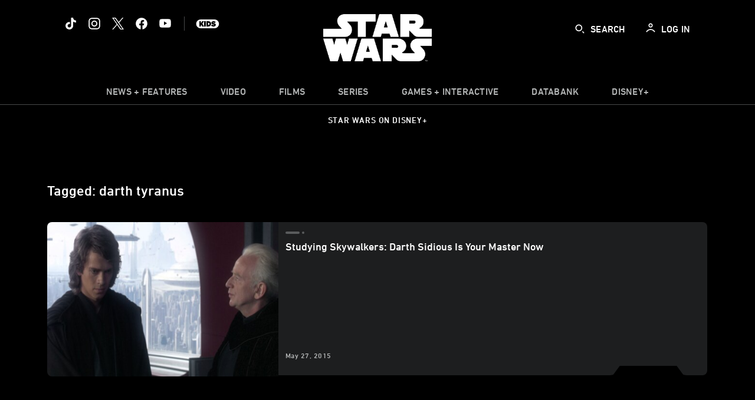

--- FILE ---
content_type: text/html; charset=utf-8
request_url: https://www.google.com/recaptcha/enterprise/anchor?ar=1&k=6LfMC_gZAAAAAB2JwS9R4Gn9dKTgVqkVd82lzgze&co=aHR0cHM6Ly9jZG4ucmVnaXN0ZXJkaXNuZXkuZ28uY29tOjQ0Mw..&hl=en&v=PoyoqOPhxBO7pBk68S4YbpHZ&size=invisible&anchor-ms=20000&execute-ms=30000&cb=iedbo8pzsqm6
body_size: 48655
content:
<!DOCTYPE HTML><html dir="ltr" lang="en"><head><meta http-equiv="Content-Type" content="text/html; charset=UTF-8">
<meta http-equiv="X-UA-Compatible" content="IE=edge">
<title>reCAPTCHA</title>
<style type="text/css">
/* cyrillic-ext */
@font-face {
  font-family: 'Roboto';
  font-style: normal;
  font-weight: 400;
  font-stretch: 100%;
  src: url(//fonts.gstatic.com/s/roboto/v48/KFO7CnqEu92Fr1ME7kSn66aGLdTylUAMa3GUBHMdazTgWw.woff2) format('woff2');
  unicode-range: U+0460-052F, U+1C80-1C8A, U+20B4, U+2DE0-2DFF, U+A640-A69F, U+FE2E-FE2F;
}
/* cyrillic */
@font-face {
  font-family: 'Roboto';
  font-style: normal;
  font-weight: 400;
  font-stretch: 100%;
  src: url(//fonts.gstatic.com/s/roboto/v48/KFO7CnqEu92Fr1ME7kSn66aGLdTylUAMa3iUBHMdazTgWw.woff2) format('woff2');
  unicode-range: U+0301, U+0400-045F, U+0490-0491, U+04B0-04B1, U+2116;
}
/* greek-ext */
@font-face {
  font-family: 'Roboto';
  font-style: normal;
  font-weight: 400;
  font-stretch: 100%;
  src: url(//fonts.gstatic.com/s/roboto/v48/KFO7CnqEu92Fr1ME7kSn66aGLdTylUAMa3CUBHMdazTgWw.woff2) format('woff2');
  unicode-range: U+1F00-1FFF;
}
/* greek */
@font-face {
  font-family: 'Roboto';
  font-style: normal;
  font-weight: 400;
  font-stretch: 100%;
  src: url(//fonts.gstatic.com/s/roboto/v48/KFO7CnqEu92Fr1ME7kSn66aGLdTylUAMa3-UBHMdazTgWw.woff2) format('woff2');
  unicode-range: U+0370-0377, U+037A-037F, U+0384-038A, U+038C, U+038E-03A1, U+03A3-03FF;
}
/* math */
@font-face {
  font-family: 'Roboto';
  font-style: normal;
  font-weight: 400;
  font-stretch: 100%;
  src: url(//fonts.gstatic.com/s/roboto/v48/KFO7CnqEu92Fr1ME7kSn66aGLdTylUAMawCUBHMdazTgWw.woff2) format('woff2');
  unicode-range: U+0302-0303, U+0305, U+0307-0308, U+0310, U+0312, U+0315, U+031A, U+0326-0327, U+032C, U+032F-0330, U+0332-0333, U+0338, U+033A, U+0346, U+034D, U+0391-03A1, U+03A3-03A9, U+03B1-03C9, U+03D1, U+03D5-03D6, U+03F0-03F1, U+03F4-03F5, U+2016-2017, U+2034-2038, U+203C, U+2040, U+2043, U+2047, U+2050, U+2057, U+205F, U+2070-2071, U+2074-208E, U+2090-209C, U+20D0-20DC, U+20E1, U+20E5-20EF, U+2100-2112, U+2114-2115, U+2117-2121, U+2123-214F, U+2190, U+2192, U+2194-21AE, U+21B0-21E5, U+21F1-21F2, U+21F4-2211, U+2213-2214, U+2216-22FF, U+2308-230B, U+2310, U+2319, U+231C-2321, U+2336-237A, U+237C, U+2395, U+239B-23B7, U+23D0, U+23DC-23E1, U+2474-2475, U+25AF, U+25B3, U+25B7, U+25BD, U+25C1, U+25CA, U+25CC, U+25FB, U+266D-266F, U+27C0-27FF, U+2900-2AFF, U+2B0E-2B11, U+2B30-2B4C, U+2BFE, U+3030, U+FF5B, U+FF5D, U+1D400-1D7FF, U+1EE00-1EEFF;
}
/* symbols */
@font-face {
  font-family: 'Roboto';
  font-style: normal;
  font-weight: 400;
  font-stretch: 100%;
  src: url(//fonts.gstatic.com/s/roboto/v48/KFO7CnqEu92Fr1ME7kSn66aGLdTylUAMaxKUBHMdazTgWw.woff2) format('woff2');
  unicode-range: U+0001-000C, U+000E-001F, U+007F-009F, U+20DD-20E0, U+20E2-20E4, U+2150-218F, U+2190, U+2192, U+2194-2199, U+21AF, U+21E6-21F0, U+21F3, U+2218-2219, U+2299, U+22C4-22C6, U+2300-243F, U+2440-244A, U+2460-24FF, U+25A0-27BF, U+2800-28FF, U+2921-2922, U+2981, U+29BF, U+29EB, U+2B00-2BFF, U+4DC0-4DFF, U+FFF9-FFFB, U+10140-1018E, U+10190-1019C, U+101A0, U+101D0-101FD, U+102E0-102FB, U+10E60-10E7E, U+1D2C0-1D2D3, U+1D2E0-1D37F, U+1F000-1F0FF, U+1F100-1F1AD, U+1F1E6-1F1FF, U+1F30D-1F30F, U+1F315, U+1F31C, U+1F31E, U+1F320-1F32C, U+1F336, U+1F378, U+1F37D, U+1F382, U+1F393-1F39F, U+1F3A7-1F3A8, U+1F3AC-1F3AF, U+1F3C2, U+1F3C4-1F3C6, U+1F3CA-1F3CE, U+1F3D4-1F3E0, U+1F3ED, U+1F3F1-1F3F3, U+1F3F5-1F3F7, U+1F408, U+1F415, U+1F41F, U+1F426, U+1F43F, U+1F441-1F442, U+1F444, U+1F446-1F449, U+1F44C-1F44E, U+1F453, U+1F46A, U+1F47D, U+1F4A3, U+1F4B0, U+1F4B3, U+1F4B9, U+1F4BB, U+1F4BF, U+1F4C8-1F4CB, U+1F4D6, U+1F4DA, U+1F4DF, U+1F4E3-1F4E6, U+1F4EA-1F4ED, U+1F4F7, U+1F4F9-1F4FB, U+1F4FD-1F4FE, U+1F503, U+1F507-1F50B, U+1F50D, U+1F512-1F513, U+1F53E-1F54A, U+1F54F-1F5FA, U+1F610, U+1F650-1F67F, U+1F687, U+1F68D, U+1F691, U+1F694, U+1F698, U+1F6AD, U+1F6B2, U+1F6B9-1F6BA, U+1F6BC, U+1F6C6-1F6CF, U+1F6D3-1F6D7, U+1F6E0-1F6EA, U+1F6F0-1F6F3, U+1F6F7-1F6FC, U+1F700-1F7FF, U+1F800-1F80B, U+1F810-1F847, U+1F850-1F859, U+1F860-1F887, U+1F890-1F8AD, U+1F8B0-1F8BB, U+1F8C0-1F8C1, U+1F900-1F90B, U+1F93B, U+1F946, U+1F984, U+1F996, U+1F9E9, U+1FA00-1FA6F, U+1FA70-1FA7C, U+1FA80-1FA89, U+1FA8F-1FAC6, U+1FACE-1FADC, U+1FADF-1FAE9, U+1FAF0-1FAF8, U+1FB00-1FBFF;
}
/* vietnamese */
@font-face {
  font-family: 'Roboto';
  font-style: normal;
  font-weight: 400;
  font-stretch: 100%;
  src: url(//fonts.gstatic.com/s/roboto/v48/KFO7CnqEu92Fr1ME7kSn66aGLdTylUAMa3OUBHMdazTgWw.woff2) format('woff2');
  unicode-range: U+0102-0103, U+0110-0111, U+0128-0129, U+0168-0169, U+01A0-01A1, U+01AF-01B0, U+0300-0301, U+0303-0304, U+0308-0309, U+0323, U+0329, U+1EA0-1EF9, U+20AB;
}
/* latin-ext */
@font-face {
  font-family: 'Roboto';
  font-style: normal;
  font-weight: 400;
  font-stretch: 100%;
  src: url(//fonts.gstatic.com/s/roboto/v48/KFO7CnqEu92Fr1ME7kSn66aGLdTylUAMa3KUBHMdazTgWw.woff2) format('woff2');
  unicode-range: U+0100-02BA, U+02BD-02C5, U+02C7-02CC, U+02CE-02D7, U+02DD-02FF, U+0304, U+0308, U+0329, U+1D00-1DBF, U+1E00-1E9F, U+1EF2-1EFF, U+2020, U+20A0-20AB, U+20AD-20C0, U+2113, U+2C60-2C7F, U+A720-A7FF;
}
/* latin */
@font-face {
  font-family: 'Roboto';
  font-style: normal;
  font-weight: 400;
  font-stretch: 100%;
  src: url(//fonts.gstatic.com/s/roboto/v48/KFO7CnqEu92Fr1ME7kSn66aGLdTylUAMa3yUBHMdazQ.woff2) format('woff2');
  unicode-range: U+0000-00FF, U+0131, U+0152-0153, U+02BB-02BC, U+02C6, U+02DA, U+02DC, U+0304, U+0308, U+0329, U+2000-206F, U+20AC, U+2122, U+2191, U+2193, U+2212, U+2215, U+FEFF, U+FFFD;
}
/* cyrillic-ext */
@font-face {
  font-family: 'Roboto';
  font-style: normal;
  font-weight: 500;
  font-stretch: 100%;
  src: url(//fonts.gstatic.com/s/roboto/v48/KFO7CnqEu92Fr1ME7kSn66aGLdTylUAMa3GUBHMdazTgWw.woff2) format('woff2');
  unicode-range: U+0460-052F, U+1C80-1C8A, U+20B4, U+2DE0-2DFF, U+A640-A69F, U+FE2E-FE2F;
}
/* cyrillic */
@font-face {
  font-family: 'Roboto';
  font-style: normal;
  font-weight: 500;
  font-stretch: 100%;
  src: url(//fonts.gstatic.com/s/roboto/v48/KFO7CnqEu92Fr1ME7kSn66aGLdTylUAMa3iUBHMdazTgWw.woff2) format('woff2');
  unicode-range: U+0301, U+0400-045F, U+0490-0491, U+04B0-04B1, U+2116;
}
/* greek-ext */
@font-face {
  font-family: 'Roboto';
  font-style: normal;
  font-weight: 500;
  font-stretch: 100%;
  src: url(//fonts.gstatic.com/s/roboto/v48/KFO7CnqEu92Fr1ME7kSn66aGLdTylUAMa3CUBHMdazTgWw.woff2) format('woff2');
  unicode-range: U+1F00-1FFF;
}
/* greek */
@font-face {
  font-family: 'Roboto';
  font-style: normal;
  font-weight: 500;
  font-stretch: 100%;
  src: url(//fonts.gstatic.com/s/roboto/v48/KFO7CnqEu92Fr1ME7kSn66aGLdTylUAMa3-UBHMdazTgWw.woff2) format('woff2');
  unicode-range: U+0370-0377, U+037A-037F, U+0384-038A, U+038C, U+038E-03A1, U+03A3-03FF;
}
/* math */
@font-face {
  font-family: 'Roboto';
  font-style: normal;
  font-weight: 500;
  font-stretch: 100%;
  src: url(//fonts.gstatic.com/s/roboto/v48/KFO7CnqEu92Fr1ME7kSn66aGLdTylUAMawCUBHMdazTgWw.woff2) format('woff2');
  unicode-range: U+0302-0303, U+0305, U+0307-0308, U+0310, U+0312, U+0315, U+031A, U+0326-0327, U+032C, U+032F-0330, U+0332-0333, U+0338, U+033A, U+0346, U+034D, U+0391-03A1, U+03A3-03A9, U+03B1-03C9, U+03D1, U+03D5-03D6, U+03F0-03F1, U+03F4-03F5, U+2016-2017, U+2034-2038, U+203C, U+2040, U+2043, U+2047, U+2050, U+2057, U+205F, U+2070-2071, U+2074-208E, U+2090-209C, U+20D0-20DC, U+20E1, U+20E5-20EF, U+2100-2112, U+2114-2115, U+2117-2121, U+2123-214F, U+2190, U+2192, U+2194-21AE, U+21B0-21E5, U+21F1-21F2, U+21F4-2211, U+2213-2214, U+2216-22FF, U+2308-230B, U+2310, U+2319, U+231C-2321, U+2336-237A, U+237C, U+2395, U+239B-23B7, U+23D0, U+23DC-23E1, U+2474-2475, U+25AF, U+25B3, U+25B7, U+25BD, U+25C1, U+25CA, U+25CC, U+25FB, U+266D-266F, U+27C0-27FF, U+2900-2AFF, U+2B0E-2B11, U+2B30-2B4C, U+2BFE, U+3030, U+FF5B, U+FF5D, U+1D400-1D7FF, U+1EE00-1EEFF;
}
/* symbols */
@font-face {
  font-family: 'Roboto';
  font-style: normal;
  font-weight: 500;
  font-stretch: 100%;
  src: url(//fonts.gstatic.com/s/roboto/v48/KFO7CnqEu92Fr1ME7kSn66aGLdTylUAMaxKUBHMdazTgWw.woff2) format('woff2');
  unicode-range: U+0001-000C, U+000E-001F, U+007F-009F, U+20DD-20E0, U+20E2-20E4, U+2150-218F, U+2190, U+2192, U+2194-2199, U+21AF, U+21E6-21F0, U+21F3, U+2218-2219, U+2299, U+22C4-22C6, U+2300-243F, U+2440-244A, U+2460-24FF, U+25A0-27BF, U+2800-28FF, U+2921-2922, U+2981, U+29BF, U+29EB, U+2B00-2BFF, U+4DC0-4DFF, U+FFF9-FFFB, U+10140-1018E, U+10190-1019C, U+101A0, U+101D0-101FD, U+102E0-102FB, U+10E60-10E7E, U+1D2C0-1D2D3, U+1D2E0-1D37F, U+1F000-1F0FF, U+1F100-1F1AD, U+1F1E6-1F1FF, U+1F30D-1F30F, U+1F315, U+1F31C, U+1F31E, U+1F320-1F32C, U+1F336, U+1F378, U+1F37D, U+1F382, U+1F393-1F39F, U+1F3A7-1F3A8, U+1F3AC-1F3AF, U+1F3C2, U+1F3C4-1F3C6, U+1F3CA-1F3CE, U+1F3D4-1F3E0, U+1F3ED, U+1F3F1-1F3F3, U+1F3F5-1F3F7, U+1F408, U+1F415, U+1F41F, U+1F426, U+1F43F, U+1F441-1F442, U+1F444, U+1F446-1F449, U+1F44C-1F44E, U+1F453, U+1F46A, U+1F47D, U+1F4A3, U+1F4B0, U+1F4B3, U+1F4B9, U+1F4BB, U+1F4BF, U+1F4C8-1F4CB, U+1F4D6, U+1F4DA, U+1F4DF, U+1F4E3-1F4E6, U+1F4EA-1F4ED, U+1F4F7, U+1F4F9-1F4FB, U+1F4FD-1F4FE, U+1F503, U+1F507-1F50B, U+1F50D, U+1F512-1F513, U+1F53E-1F54A, U+1F54F-1F5FA, U+1F610, U+1F650-1F67F, U+1F687, U+1F68D, U+1F691, U+1F694, U+1F698, U+1F6AD, U+1F6B2, U+1F6B9-1F6BA, U+1F6BC, U+1F6C6-1F6CF, U+1F6D3-1F6D7, U+1F6E0-1F6EA, U+1F6F0-1F6F3, U+1F6F7-1F6FC, U+1F700-1F7FF, U+1F800-1F80B, U+1F810-1F847, U+1F850-1F859, U+1F860-1F887, U+1F890-1F8AD, U+1F8B0-1F8BB, U+1F8C0-1F8C1, U+1F900-1F90B, U+1F93B, U+1F946, U+1F984, U+1F996, U+1F9E9, U+1FA00-1FA6F, U+1FA70-1FA7C, U+1FA80-1FA89, U+1FA8F-1FAC6, U+1FACE-1FADC, U+1FADF-1FAE9, U+1FAF0-1FAF8, U+1FB00-1FBFF;
}
/* vietnamese */
@font-face {
  font-family: 'Roboto';
  font-style: normal;
  font-weight: 500;
  font-stretch: 100%;
  src: url(//fonts.gstatic.com/s/roboto/v48/KFO7CnqEu92Fr1ME7kSn66aGLdTylUAMa3OUBHMdazTgWw.woff2) format('woff2');
  unicode-range: U+0102-0103, U+0110-0111, U+0128-0129, U+0168-0169, U+01A0-01A1, U+01AF-01B0, U+0300-0301, U+0303-0304, U+0308-0309, U+0323, U+0329, U+1EA0-1EF9, U+20AB;
}
/* latin-ext */
@font-face {
  font-family: 'Roboto';
  font-style: normal;
  font-weight: 500;
  font-stretch: 100%;
  src: url(//fonts.gstatic.com/s/roboto/v48/KFO7CnqEu92Fr1ME7kSn66aGLdTylUAMa3KUBHMdazTgWw.woff2) format('woff2');
  unicode-range: U+0100-02BA, U+02BD-02C5, U+02C7-02CC, U+02CE-02D7, U+02DD-02FF, U+0304, U+0308, U+0329, U+1D00-1DBF, U+1E00-1E9F, U+1EF2-1EFF, U+2020, U+20A0-20AB, U+20AD-20C0, U+2113, U+2C60-2C7F, U+A720-A7FF;
}
/* latin */
@font-face {
  font-family: 'Roboto';
  font-style: normal;
  font-weight: 500;
  font-stretch: 100%;
  src: url(//fonts.gstatic.com/s/roboto/v48/KFO7CnqEu92Fr1ME7kSn66aGLdTylUAMa3yUBHMdazQ.woff2) format('woff2');
  unicode-range: U+0000-00FF, U+0131, U+0152-0153, U+02BB-02BC, U+02C6, U+02DA, U+02DC, U+0304, U+0308, U+0329, U+2000-206F, U+20AC, U+2122, U+2191, U+2193, U+2212, U+2215, U+FEFF, U+FFFD;
}
/* cyrillic-ext */
@font-face {
  font-family: 'Roboto';
  font-style: normal;
  font-weight: 900;
  font-stretch: 100%;
  src: url(//fonts.gstatic.com/s/roboto/v48/KFO7CnqEu92Fr1ME7kSn66aGLdTylUAMa3GUBHMdazTgWw.woff2) format('woff2');
  unicode-range: U+0460-052F, U+1C80-1C8A, U+20B4, U+2DE0-2DFF, U+A640-A69F, U+FE2E-FE2F;
}
/* cyrillic */
@font-face {
  font-family: 'Roboto';
  font-style: normal;
  font-weight: 900;
  font-stretch: 100%;
  src: url(//fonts.gstatic.com/s/roboto/v48/KFO7CnqEu92Fr1ME7kSn66aGLdTylUAMa3iUBHMdazTgWw.woff2) format('woff2');
  unicode-range: U+0301, U+0400-045F, U+0490-0491, U+04B0-04B1, U+2116;
}
/* greek-ext */
@font-face {
  font-family: 'Roboto';
  font-style: normal;
  font-weight: 900;
  font-stretch: 100%;
  src: url(//fonts.gstatic.com/s/roboto/v48/KFO7CnqEu92Fr1ME7kSn66aGLdTylUAMa3CUBHMdazTgWw.woff2) format('woff2');
  unicode-range: U+1F00-1FFF;
}
/* greek */
@font-face {
  font-family: 'Roboto';
  font-style: normal;
  font-weight: 900;
  font-stretch: 100%;
  src: url(//fonts.gstatic.com/s/roboto/v48/KFO7CnqEu92Fr1ME7kSn66aGLdTylUAMa3-UBHMdazTgWw.woff2) format('woff2');
  unicode-range: U+0370-0377, U+037A-037F, U+0384-038A, U+038C, U+038E-03A1, U+03A3-03FF;
}
/* math */
@font-face {
  font-family: 'Roboto';
  font-style: normal;
  font-weight: 900;
  font-stretch: 100%;
  src: url(//fonts.gstatic.com/s/roboto/v48/KFO7CnqEu92Fr1ME7kSn66aGLdTylUAMawCUBHMdazTgWw.woff2) format('woff2');
  unicode-range: U+0302-0303, U+0305, U+0307-0308, U+0310, U+0312, U+0315, U+031A, U+0326-0327, U+032C, U+032F-0330, U+0332-0333, U+0338, U+033A, U+0346, U+034D, U+0391-03A1, U+03A3-03A9, U+03B1-03C9, U+03D1, U+03D5-03D6, U+03F0-03F1, U+03F4-03F5, U+2016-2017, U+2034-2038, U+203C, U+2040, U+2043, U+2047, U+2050, U+2057, U+205F, U+2070-2071, U+2074-208E, U+2090-209C, U+20D0-20DC, U+20E1, U+20E5-20EF, U+2100-2112, U+2114-2115, U+2117-2121, U+2123-214F, U+2190, U+2192, U+2194-21AE, U+21B0-21E5, U+21F1-21F2, U+21F4-2211, U+2213-2214, U+2216-22FF, U+2308-230B, U+2310, U+2319, U+231C-2321, U+2336-237A, U+237C, U+2395, U+239B-23B7, U+23D0, U+23DC-23E1, U+2474-2475, U+25AF, U+25B3, U+25B7, U+25BD, U+25C1, U+25CA, U+25CC, U+25FB, U+266D-266F, U+27C0-27FF, U+2900-2AFF, U+2B0E-2B11, U+2B30-2B4C, U+2BFE, U+3030, U+FF5B, U+FF5D, U+1D400-1D7FF, U+1EE00-1EEFF;
}
/* symbols */
@font-face {
  font-family: 'Roboto';
  font-style: normal;
  font-weight: 900;
  font-stretch: 100%;
  src: url(//fonts.gstatic.com/s/roboto/v48/KFO7CnqEu92Fr1ME7kSn66aGLdTylUAMaxKUBHMdazTgWw.woff2) format('woff2');
  unicode-range: U+0001-000C, U+000E-001F, U+007F-009F, U+20DD-20E0, U+20E2-20E4, U+2150-218F, U+2190, U+2192, U+2194-2199, U+21AF, U+21E6-21F0, U+21F3, U+2218-2219, U+2299, U+22C4-22C6, U+2300-243F, U+2440-244A, U+2460-24FF, U+25A0-27BF, U+2800-28FF, U+2921-2922, U+2981, U+29BF, U+29EB, U+2B00-2BFF, U+4DC0-4DFF, U+FFF9-FFFB, U+10140-1018E, U+10190-1019C, U+101A0, U+101D0-101FD, U+102E0-102FB, U+10E60-10E7E, U+1D2C0-1D2D3, U+1D2E0-1D37F, U+1F000-1F0FF, U+1F100-1F1AD, U+1F1E6-1F1FF, U+1F30D-1F30F, U+1F315, U+1F31C, U+1F31E, U+1F320-1F32C, U+1F336, U+1F378, U+1F37D, U+1F382, U+1F393-1F39F, U+1F3A7-1F3A8, U+1F3AC-1F3AF, U+1F3C2, U+1F3C4-1F3C6, U+1F3CA-1F3CE, U+1F3D4-1F3E0, U+1F3ED, U+1F3F1-1F3F3, U+1F3F5-1F3F7, U+1F408, U+1F415, U+1F41F, U+1F426, U+1F43F, U+1F441-1F442, U+1F444, U+1F446-1F449, U+1F44C-1F44E, U+1F453, U+1F46A, U+1F47D, U+1F4A3, U+1F4B0, U+1F4B3, U+1F4B9, U+1F4BB, U+1F4BF, U+1F4C8-1F4CB, U+1F4D6, U+1F4DA, U+1F4DF, U+1F4E3-1F4E6, U+1F4EA-1F4ED, U+1F4F7, U+1F4F9-1F4FB, U+1F4FD-1F4FE, U+1F503, U+1F507-1F50B, U+1F50D, U+1F512-1F513, U+1F53E-1F54A, U+1F54F-1F5FA, U+1F610, U+1F650-1F67F, U+1F687, U+1F68D, U+1F691, U+1F694, U+1F698, U+1F6AD, U+1F6B2, U+1F6B9-1F6BA, U+1F6BC, U+1F6C6-1F6CF, U+1F6D3-1F6D7, U+1F6E0-1F6EA, U+1F6F0-1F6F3, U+1F6F7-1F6FC, U+1F700-1F7FF, U+1F800-1F80B, U+1F810-1F847, U+1F850-1F859, U+1F860-1F887, U+1F890-1F8AD, U+1F8B0-1F8BB, U+1F8C0-1F8C1, U+1F900-1F90B, U+1F93B, U+1F946, U+1F984, U+1F996, U+1F9E9, U+1FA00-1FA6F, U+1FA70-1FA7C, U+1FA80-1FA89, U+1FA8F-1FAC6, U+1FACE-1FADC, U+1FADF-1FAE9, U+1FAF0-1FAF8, U+1FB00-1FBFF;
}
/* vietnamese */
@font-face {
  font-family: 'Roboto';
  font-style: normal;
  font-weight: 900;
  font-stretch: 100%;
  src: url(//fonts.gstatic.com/s/roboto/v48/KFO7CnqEu92Fr1ME7kSn66aGLdTylUAMa3OUBHMdazTgWw.woff2) format('woff2');
  unicode-range: U+0102-0103, U+0110-0111, U+0128-0129, U+0168-0169, U+01A0-01A1, U+01AF-01B0, U+0300-0301, U+0303-0304, U+0308-0309, U+0323, U+0329, U+1EA0-1EF9, U+20AB;
}
/* latin-ext */
@font-face {
  font-family: 'Roboto';
  font-style: normal;
  font-weight: 900;
  font-stretch: 100%;
  src: url(//fonts.gstatic.com/s/roboto/v48/KFO7CnqEu92Fr1ME7kSn66aGLdTylUAMa3KUBHMdazTgWw.woff2) format('woff2');
  unicode-range: U+0100-02BA, U+02BD-02C5, U+02C7-02CC, U+02CE-02D7, U+02DD-02FF, U+0304, U+0308, U+0329, U+1D00-1DBF, U+1E00-1E9F, U+1EF2-1EFF, U+2020, U+20A0-20AB, U+20AD-20C0, U+2113, U+2C60-2C7F, U+A720-A7FF;
}
/* latin */
@font-face {
  font-family: 'Roboto';
  font-style: normal;
  font-weight: 900;
  font-stretch: 100%;
  src: url(//fonts.gstatic.com/s/roboto/v48/KFO7CnqEu92Fr1ME7kSn66aGLdTylUAMa3yUBHMdazQ.woff2) format('woff2');
  unicode-range: U+0000-00FF, U+0131, U+0152-0153, U+02BB-02BC, U+02C6, U+02DA, U+02DC, U+0304, U+0308, U+0329, U+2000-206F, U+20AC, U+2122, U+2191, U+2193, U+2212, U+2215, U+FEFF, U+FFFD;
}

</style>
<link rel="stylesheet" type="text/css" href="https://www.gstatic.com/recaptcha/releases/PoyoqOPhxBO7pBk68S4YbpHZ/styles__ltr.css">
<script nonce="5oW6SxRXkjiO8ne-KG9BHA" type="text/javascript">window['__recaptcha_api'] = 'https://www.google.com/recaptcha/enterprise/';</script>
<script type="text/javascript" src="https://www.gstatic.com/recaptcha/releases/PoyoqOPhxBO7pBk68S4YbpHZ/recaptcha__en.js" nonce="5oW6SxRXkjiO8ne-KG9BHA">
      
    </script></head>
<body><div id="rc-anchor-alert" class="rc-anchor-alert"></div>
<input type="hidden" id="recaptcha-token" value="[base64]">
<script type="text/javascript" nonce="5oW6SxRXkjiO8ne-KG9BHA">
      recaptcha.anchor.Main.init("[\x22ainput\x22,[\x22bgdata\x22,\x22\x22,\[base64]/[base64]/[base64]/[base64]/[base64]/[base64]/KGcoTywyNTMsTy5PKSxVRyhPLEMpKTpnKE8sMjUzLEMpLE8pKSxsKSksTykpfSxieT1mdW5jdGlvbihDLE8sdSxsKXtmb3IobD0odT1SKEMpLDApO08+MDtPLS0pbD1sPDw4fFooQyk7ZyhDLHUsbCl9LFVHPWZ1bmN0aW9uKEMsTyl7Qy5pLmxlbmd0aD4xMDQ/[base64]/[base64]/[base64]/[base64]/[base64]/[base64]/[base64]\\u003d\x22,\[base64]\\u003d\x22,\x22Y8OYw6vCpBtCw68bPsKGVwl1b8Obw50ewoXDkW9nQsKVDitWw5vDvsKYwoXDq8Kkwr/[base64]/wonDj8KJBsObw5/DjMO2w4fDukXDpTdqw7lKNcKPwrvCtMKRbMKBw73Du8OyGzYgw6/[base64]/DqMKQwr/CkcOlJzjCvMKDw6fDtGYFwrPCoWHDn8OPQcKHwrLCgcKqZz/DlEPCucKyLsKMwrzCqG9Cw6LCs8O0w5lrD8KuJV/[base64]/Dp0AQV8KGTAfCqsO1CUBiPnvDqcOKwqvCnDAUXsOcw7rCtzFaC0nDqzfDm28rwrVDMsKRw6rCr8KLCRkiw5LCowbCngN0wq0hw4LCumo6fhcvwpbCgMK4E8K4EjfCqUTDjsKowr7Dtn5Lc8OmMlnDpD/[base64]/CjWdOw4ABA3/ChWXDjcOjE8OuaQsFZ8K6dMO3FmPDjBHCo8KOcxPCrMOzwpDClRU/[base64]/wrEKwqJGU8OJWix1w4wPwrvCqMOAZ1t1I8OXw7fCi8OawqDDhDo2CMOYKcKxXycRYGTCoHwEw7XDocOXwqbDn8KXwojDnsOpwp4xwrXCtxIRwqIhHAtwQsK8w4PDnH/CtVnDq3JRw7LCk8KMP1rCoHljLnLDq23Cg11dwoFUw53CnsKNw5vCr0LChsOaw7PCs8OVw5pNOcOcWcO7Eh9NN3oMXMK6w5Jcwr98woYsw6kyw65Cw70rw7fDicOlPzdswptsPh/DuMK5RMK/w5XCt8KvJsOIFCLDmQnCjMK/X17Cn8K/wr/[base64]/wpbDpQDDicKiw5haw7YfIMKqF8OkRcKlOQTDvE3CkMOlEnhNw5FwwqtywpPDjEUZS20JMcOew4NmNQ7CrcKQfsK4McKsw7xqw4XDiQDCsmzCiiPDs8KrLcKqFlxdNApKQ8KnHsOfJcOdMjc6w6XChyzDlMKNVMOWwo/Cu8O+w6l6cMKOw57CuyrCtMOSwpDDqiwowp0Bw4fDvcKdw6DCvj7DnRMewp3Cm8Ksw6QDwqPDiTszwoTCtXEaZMOJIsK0w4JEwqk1w5bCrsOYQzRQw6wMwq7Cp2jCg2XDkV/[base64]/ChsKGaG8xeMKdwq9OKSrCj8Kew4rCtsKFLsOwwpArQDIwUh/DvCHCncOiGsKSf3vDrG9UUcKiwpNqw7BiwoDCosOlwrXCvcKaDsOCUUrDoMOEwrfDuFFvwptrbcOtw7kMe8OBO3jDjHjChAcGC8K0V33CvsKxwrLCpwPDgjjCg8KBRmpLwrrCkCLCmXzDriIyAsKWX8OoCR/DucKgwo7Dv8KnYyLDgWtwK8OACMOjwqZXw57CtsOCOsKRw5DCsxTDoSTChDNSWMKKDnAgw7/Dh19OU8OSw6XCqWTDvAoqwoFMwqQFMUfCjnTDhxXCuRLDnl3DlCbCpcOwwolNw6tew5zCrlJEwrpCwrTCt37CrcOHw57DhcO2Y8Oywrp4Bx5zwpfCqMOYw4Mvw43CscKTLyHDowDCsU/ChsO1NsOMw4tow5QEwr9uw5oOw44Rw7TDl8KrdMO2wrHDqcK/RcKeEMK8GcK0IMOVw6XDkHo0w4oQwpF9wqTDgHbCvEjDhCjCm3DDhFjDmS8sdh8JwrjCvUzDmMKTJW0UcTLDvsKGXQPDr3/[base64]/Co19JWcK5w7o+w6hyb3ciw4LDt8K4WcOyasKowqpPwr/Dh0vDrMKsOC7DsgPCqsOcw6RvJCPDmk1bwqwuw6UpLXTDrMOzw6o/LWzDg8KETy7DuUkVwrzChi/CiUrCtDcowojDgTnDmjhGCHlKw5zDiCHChMKxQQ1qSsOUO1zCusOfw4rCtWvCvcO5ADRzw5UVwoFVQHHCojTDk8OPw44mw6jClRnDnQZlw6PDoAZcJG0wwoJzwqLDr8O0w5kjw5lAeMOddXw7Byd2U1/[base64]/DrH1jF8OQwq9hw4/Du37Cp2sAwpfCosOnw5bCu8KMw6lbACx7X0LDsjNXTcKZcH/DhMOAMAJeXsOtwrQxDxs+V8K2w6bDjALDoMOJV8OGUMO1b8KjwphSeD44f307Uip5wr/DoWciCC9ww49sw5w5w4vCiA4ZdWdsdljDhMOcw7xFewAyCsOrwq/DpjHDl8O/FWzDvztHEzt0wpPCoQQWw5E4YFDCocO3woXCtxfCgwnDiwoNw7PChsKGw5s7wq1FYEvCq8O8w5jDucOFbcKcK8OwwoZ+w7Y3QgTDk8KPwpDCiTQMYHjCqMK7UMKkw6V3wr7Cp0lcEcOXPsOqR03Cjn8+OUnDn3vCvcOTwpoXasKcVsKBw6phFcKgGcO/w73CkWLCl8OVw4QJY8ONZQQ0AsOJw4TCucO9w7rCsVpYw4hOwr/CrDcIFRhfw4nDhCnDtWgPLhRVLTFfw7jDilxbIQ5YVMO/w7ouw4jDm8OPZcOCwoZGJsKZAMKJfnt1w7LCpSPDv8KvwpTCrGvDpU/Dhhs5Qh8BSwBrV8Kaw6k3wrEFD3wIwqfChh14wq7Cnm5FwqY5DnDCmlYzw4/Co8Kkw5FiTHLCtkHCsMKhM8Kywr3DsjEUFsKDwpbDj8KFLVolwrDCiMO6UMOXw4TDvXjDiXUYbMK/wrfDvMOcYcK+wrF9w58eJ33Cs8KmHT9iODTCiV/ClMKrw47CgsO/[base64]/[base64]/wqjCr8KyIQF9wrvChwrCsmp3ccOTdMK0wpvCmcKtw7bCs8O/[base64]/DrcK6wqDDn8KBwr85wpZgTwPDiMKowqHDjk7CosODbcKXw7rCs8KTcsKNPMOmcCbDpcK9YWrDmsKJOMOecXnCg8KqbsOOw7RaW8KPw5PCuWt5wpkSfHE2w47DqW/[base64]/AAHCisOcOMOAw5JtEcK/wpx3GXjCmSDCrXPCskfCs8OpSxTDhcOFW8Kvw4IgAcKMfRTCkMKoFDolfMKBPSJIw6BvVMK0YzLDssOaw7PCmTo0d8OMW04Aw70ew4vCpsKFKMKmGsKIw5YFw47Ck8KAw5/DgSIAGcOqw7lhwp3DgAIaw5vDlmHCr8KBwptjwrHChQrDsmdyw5t0bcOzw7HCgUbDicKkwrXCq8OCw7kSB8OiwrAlUcKZScKuVMKowqjDsApGw4dPemssDkFmYW7DhsKVGS7DlMOYXMKyw7LCnxTDu8KfUCt6W8OMZmYnTcObby7DlCdaOMKBw6XDqMKGGG/CtzjCocOAwqjCu8KFR8Kdw7PCoj7CnMKkw5pDwoZuMVfDmnU1wot8wolufF1WwpDDicK0McOqU1rDl1N9wq3DlcOtw6TDkkJAwrPDt8KAbcKQc0hGahfCv0AMZMKmwqTDhlQUHER/RyHCqFbCsjACwrA6H2bCu3zDi2pBJsOMw5fCnGPDsMO2Xnhqw7RjOU8Zw6LDs8OKwrgjwoEpwqFcwobDnU0dUHLDllZlTcK0GsKzwpPDixHCuwzChQogDcKowoJRKjjCkcOQw5jConHCn8KKw4nDjUFsDjvDkw/DnMKswp5vw4/CsndSwrLDpnsaw4XDhWlqM8KBGMKFC8Kwwql4w7XDk8O6NHXDqRbDjDPCkx/DsEPDgUXCuAnCr8KjL8KNPcK4RMKAXUPCsH9dw67Ch2suGFARMhvDimPCphfCl8K6YntBwr9Zwp9bw6DDgsOVIEANw5HCpsK5wqTClcOPwrLDl8OaTHXDgCdLM8K/wq3DgH84wqFZREvCph5rw77Cl8KOTj/[base64]/Cql4vDsKow6QlwpHCqRhfw7vDow3DtcOKwpPDvMOVw5HDo8KFwpp3GcKjACDCsMKSHMK2eMKhwoUEw4/[base64]/DqgrDu3XCl8O3w78zwpR0wrdDPxnDkcOgwp3DkMO5w67Cpn/[base64]/eMKuw5QLK2EvYsOjOcKywpFhJcOaVsOpw7Zgw5XDmEvDqcOEw5PDknXDvsO3AW/Ci8KQMsKGMcOXw5rCmARYe8KrwqbChsKZM8O1w7wuw7/[base64]/[base64]/BlwjwqbCvCLCvXo8UMOnN3PClsKOOHbDtMKIBsOgw5ZaHUHCmUp9eCfDoDRkwpAtwqDDoXUXw7caPsKUZlE0BsKTw4sSwoFBVR8TI8Oww5IuXcKzfMK/YMO3fjvCjsOtw7ZKw4/DvMORw4nDh8O6SGTDu8KfLsK6BMKRGFvDsH7Dq8Ouw7PCnsO7w4tOwovDlsO+w6XCl8OPUnZoPMKpwqdmw4vDhVJnfnnDn2YlacOmw6nDmMOYw4w3eMKCEsKAasKEw4zDugdoBcKNw5fDvn/DvMOSBAQIwr/CvjIHQMOcfFvDq8Kfw6Q6wpUXwrbDiARow5jDv8OvwqbComhtwpnDicOmBiJowpvCvMOQfsKewpNZUWVVw7wqwpXDu3tdwonCrml9Wz/DvxPCvHjDmMK1FcKvwrsUUQ7CszHDigXCmDPDr3U4wop7w71uw6HDn33DnxfCpMKnPFbCtSjDv8KyCcOfIFpbSGjDp1xtwrvCvsOhwrnCoMOwwofDgwHCrlTDi0jDozHDpsKkesKyw4kwwop+KkNPwr3CoFltw54qPHRqw6JFJcK1SS/CulFSwqgXVcK+NcKCwokbw4fDg8KvYsKwBcKGHF8ew7DDhsKlZQpDQ8KywoQawofDnQnDhX7Dg8KcwqJUXDYNai8Mw5VDw7YewrVswqdfbnouIDfCojsZwpRQwrVGw5bCrsOzw6zDkhHCvsKZPjzDoxTDs8KPwq4+wpZWYx/Cg8KdMBp8C2RaAnrDq0Nvw6XDocOjJcOGecKMWCoNw6I9wqnDjcOOwrUcPsOTwo5RQcOyw4E4w4IPIgEiw5DCgMOJwpLCusK/ZsOUw5Qdw5fCvsOzwrdEwqcbwqbCtWkScR7DjcKbW8O5w45CS8OLS8K2bjvDl8OpMH8Fwq/CiMKxScKvFnnDqxDCrsKVacKTEsOtdsOTwpIuw53Di0shw74yC8Oiw5TCgcKvRRAywpfCgsO+XsKSN2YcwpdgXsOCwotuKsK0KcOawpw5w77Cpl03OcK/PsKFbGbDhcOSRsOlw6/CrAkJAXBbG1koBhYDw6XDknteQsONwo/[base64]/CtcKXCwQZbVrCpTt4w7pMwo1pIWsCw6sBPsOsIsK4HwAFCh9zw6LDoMK3Z1bDoTouSy3Dp1M6XsKFMcKRw55Iblpsw64Aw4DCmyTCnsK6wq4mYULDmsOGcCrCgAkcw74rMBBOVRRlwr7CmMO5w7nCrMOJw7zDjV3ChAEQF8O6wpFBU8KNPG/Ck39vwq3CgMKOwpnDssO3w6rDggLCiQTCs8Oswpstwr7CssOtVSBofcKAw4zDqHTDmSTCujzCsMKQEQ9ZBmEjQEFmw60Mw5p3wrzChsK/wqVCw7DDtB/[base64]/D8K3woHDqsOhFMORwrfDjMOQGmnDrm18w5NOL0Niw5pSw7jDpcK/JcKpSh8FQMK1wrUQQndWZ2LDo8KCw60Uw4rDkyTDr1ZFY2Ujwo1awrDCscO2wq1ow5bCgjLCg8KiCMOnw5/DvsOJdEjDkiDDpMOuwpIrUQwDw6AWwqFpw7zCnnnDsgwQJ8ObKz9ewrDCsT7CnsOpI8K4D8O0RcK/[base64]/DicKOw7M7wp0UDsKOQMOpw4/[base64]/CsMOUPTbDksOgwpQpwoUtw5R5woHCrMKdRsOxw4rDnUHDvW7CicKcDsKMGSw+w4DDu8K1wojCsBlOw5HCoMKtw7IWSMOKQMO4f8OUVVYrUMOnw7PDkl0AccKcCEsOAy/CjVTCqMKiHkgwwr7DgEMnwqRqG3DDtSoxw4zDuzHCm0sYRmhWw77Cmxl8BMOWw6cMw5DDiSwfwqfCqz9qTMOvXMKTBcOSBsOBT2LDvy9dw7XCtCHDjglwRsKfw7kiwr7Dh8KMcsO8BHbDscOFYsOcasKiwr/[base64]/DpcO+WQlbw4HClMOaJWPChMOhEcKPDcO1wpJkwqVtX8KIw4/Dt8OEYMOqAQ/ClETCnsODwo8Mwp1+w4xxw43ClEHDv3fCrSXCrXTDrMKPW8OLwoXCm8Oywq/DuMObw7TDn2IPK8OoVVrDnCcxw7PCnG0Kw7tPG3TCqQrCgFrCp8ONd8OsK8OKGsOURwBTLFgZwpMkP8Kzw6XCvnwMw5kgwpbDncK0RsKLw4MTw5/[base64]/[base64]/Dv8KuXsKdw53CvwxPw73DlMO0wqJ2NMOtwq4WacKJF3rCr8OmEizDuWLCrHzDnA7DgsOiw4s5wrHDuQ1hMDgaw57DgU/CkzIkOGU8IcOXWMKSKynDs8ORATRIfTPCj0rDrMO/wrktwpTDqMOmwq4/wqBqw4bCs0bCrcKxd3jCqGfCmFFAw5XDosKWw4pZe8KewpPDml8swqDDpsKLwpESw4TCk2ZlF8OeST7CiMKcOsOXw54nw7QzJlXDisKoGifCik9JwoYwYMO1woHDnDvCgcKHwotXwrnDlz8vwpI7w4LCpDTCn1fDj8KXw43CnxfDgsOwwo/CgsO5wqA+wrLDj1YSDGkTwqpYWsO6bMKjK8KUwpVTawLDtVDDjhTDncKrKHzDqsK4w7vCriMewrzCtsOrBC3CmVZMZcKsagTCmG4yH05/dcK8A3s9GUDClmfCtmzCu8K+wqDDscO8RMKbLnrDi8KqIGpnBcKVw7BdBD3DlUJaSMKWw6TClMKmS8OIwpvDqFrDnsOqw7owwpPDojbDr8Oqw4pewpsvwpzDmcKZAsKOw5Zfwo/[base64]/DhMK+VcKswpdUwowSAsKpEBDCr8K5ScOLORzDs1kVPGhMZ1vDlHNIJ1rDlsO1E243w6B7wpk9EEopHMOtw6vCoU3Ch8KgYx/CpMKuCXsPw4lbwr9rS8OobsO+w6gYwoTCrsK8w6EBwrlvwow1BjrDiS3DpcK5fx4qw6XComzDn8KtwrArc8OJw6TDrSIYdsKEfF/Dt8OPDsOWw7oawqRvw5FMwp40AcOAHDgXwpg3w6bCpMKfYk8ew7vCv0AeCsKSw5vCqMO5wq00dXDDmcKhe8KoQCXCly3CiF7CjcK0OwzDrDjCrUPDisKIwqXCq2MoUXwQdnEdRMKfO8Osw7TDsjjDkWUYwpvCnGUfFUTDvV/DlMOBwoTCsUQ+TMODwp4OwpxtwozCpMKkw6gcWcONBysmwrExw5/DnMKkW3cOGy4ew5l/wo0YworCq1LCr8OUwqE3J8KCwq/ColTCujnDn8KmYBjDnzFkHzLDssKQaTg7eyfDs8OBcD1gR8Ohw5oRBMOiw57CkwrChGl6wqNkPkdiw5AkWHrCs1TCkQTDm8Ohw4nCtCwxFXjCrnU0w47DgsKxX2dINEnDrRkjbsKzw5DCr0fCribDlMOmw63DnBPCjR7CnMOGwoLDl8KMZ8OFwqVOH2Mjd0/CiAPCsTcGwpDDvcOMexFnM8OZworDpEDCsjNJwovDpWsid8KdAArCsi3CiMOBccObJRLDpsOgaMKbNMKnw4TDiQ0VGxzDn0gbwoBhwq3Dg8KLHcK9NsK1G8KAw7bCk8O9w4V/w7Epw4nDuHLCuRsTXmtmw4oNw7vCshdjWEZtXjFUw7MtdHtKU8OpwqbCqxvCuj0jFsOkw7Vaw5g7wqbDv8OLwooRK2DCsMK1EnbCnEIMw5t1wq/CgMKDWMKww7JSwrvCrl9WLcOWw67DnUvDvjfDocKEw59lwqdMGHkTwqPDqsOnw43CtBxlw6TDpsKbwq8YXX9uwrzDjyjCp2dPw4vDiQ/Dgw8Cw5HDiy/[base64]/AV0twoF6IF3Ckk4ScQJ4aSUhaDbDssO6wpbChMOsesO4BG/CvjjDlsKrbMKOw77DpTwoLxcrw6HDvsOaWEXDhMK7wqBmfsOHw7UxwrvCti7CqcOIZERnKSphYcOJRT4uw7/[base64]/[base64]/CtGTCpzV3wpfDpgMaM8Obw73CkD3DhzdCwrw6w4nCt8Kaw4MeOFVJC8KEKcKmLsOjwp1Zw5LCk8Kww7pEDwAVS8KQGRA0OH8rwpHDmy/DqAhIbT47w4LCmjAIw5bCuUxqw67DtCbDscKpAcKwH3IWwr/ClMKMw6PDrMOBw7nCvcOnwqTDnMKpwqLDpHDDj0Uuw4ZDwoTDrnjCv8OvLU90RxcnwqcqAkY+wr1sfMK2C0F+CAnCj8KSwr3DtsK4w75Aw5BQwrp8RmLDg0PCsMKkfi1nwoNSR8OlLsKBwqxkdcKlwpAewot/ABtsw645w4lieMOdcl7CvSvClRVEw6LDkcKmwrnCnsKrw6XDjQnDsUrDusKDR8KLw67CvsKQN8Kuw6/[base64]/[base64]/DkHZyXMOiwpDCi8O6VD8Cw6g/w5zDngbDqjRbwr85GcOeAx9mw77DqV3CnUMYfH7DgS9vScOxNcOYwofDgkc5wo9PbcO7w4bDjMK7PcKXw77ChsKmw7dNw44jScKywr7DmsKEFSlmfcOzQMOKO8OzwpRdd1J/wr0Sw5lvcAxGGyjDqFhdA8OYcmkfIB4lw7d1HcK7w7jChcOeChEhw6lpGcO+EcKFwp55bljCnm4VScKYeS/Dn8KOEcOrwqx4JcK2w6HDlDwAw50uw5BHVMKsEw3CgsOEP8KFwpXDhcOSw6IUaGLCknHDnTcnwrJSw6TCl8KIeUHCucOHP0vDlMOjAMO7QC/ClVp8wooSwqDCgSEVFsOKHicuwr0tQsKdwp7DkHDDjXHDugzDmcOXwqnCkMOCQMObexwgwppuJVU+dcKgRUXCg8KtMMKBw7YCByHDmxIlYXrCgsKuw6AwF8KIU34Kw406wpJRwotWwq3CuU7Cl8KWOzs4YcO8QMOWfsOHOEhcw7/Dr3ofwownfBXDjMOhwrscRRRUw5g/w5zCtcKoL8KBDSApW1vCusKAbcOdVMOEVl0fHx/Dq8KwEsONwoXDuHLDsTl3UUzDnAQPW1I4w6DDuRnDsULCsFfCrsK/wp7DksKzRcOcAcOaw5VxTUwdesKcw67DvMK/[base64]/[base64]/DusOuUn7DrsKrGE/CtMO5dMOAFHEbw4bDkV3DlAbDjcOmw7rDlMK8e0p0JMOgw4o8R1FUw5rCsmcWYcKLw6TCucKiBlLDjhhnFwHDgijDhMKLwrbCoR7CqsKJw4fCsk/CvmHDtVkFHMOzLkZjQhzDlHx4S39fwq3CucOhU29yWWTCn8KCwrp0XHcTcD/CmMOnwpDDgMKJw5LDthbDkMOPwp/CvXd7woTDvcOBwqPCrMKSfiLDhsK9wr5twrw7wrDDi8Kmw4Z5w4lKLiVpDsOzNHPDs33ChcOIXcOAG8KSw43DvMOIM8Ozw45oBsOoCWzCsz5xw64gQMOAcsO0akU7w5cENMKAVW/DksKtKRDDucKDHsOmcnzDhgJSOGPDggHCvkAbN8OQYj1Iw7zDkRTCqsO6wq0Aw59awo7Dm8Oxw6tSc0rDm8OMwq3CkUzDisKvZsK3w7jDj0zDjEfDksO1w6PDszh/IsKmPRbChhvDqcKqw53CvRFkaETCkGnDl8OnFMK/w6nDvyXChy7CmQVIw6nCtsKxXH/ChScjWhLDgMO+CMKlFX/DrD/Di8K1RsKuBMOcw4HDs1p3w73DqcK3Tgw7w5rDtx/[base64]/CjVDCgnDCqMKpXWhVcUXDnXJzLsKOWx5UWsKcF8KqSlQEHTshUMK8w6Ehw4Fww4XCncKyIsOcwooTw4XDr2Ejw6RofcKXwowcXUcdw4QkScOLw6R/ZcKRw7/[base64]/w4UowovDjDTCvxzCiMOkwo3CnEc/w7XDvsK6GWNjwq3DmzTCjg/Dsz7Dt3JgwrQXw6srw5gDNSJCNXJiIMOaCMO/w5gIw4/Cg1prDh0Yw5rCusOSH8O1f1UuwojDscKbw53DosOVwqcHw77Dj8OPCsK4w6rChsK8dSkOw5zCjTzDgyDDvkfCoy3DqUXCk1pYRHtLw5NMwrLDqBFBwoXCq8KrwpLDs8OEw6Q/wqgrR8OCwqJtdHtrw6chZ8OTwoQ/w40OOyM4wowMJi7CnMOkZD1ywpPCoyrDlsKfw5LClsKfw6zCmMK5W8K5BsKPwpE8AgVnHjrCn8K7ZcO5ZsK3D8KAwr/CgRrCrmHDrFVDYH5XGMKsHjXDsD/[base64]/Cu8Obw7XDocKtGATCuXsrwo7ChcKyw4tQdBHCsC0Ww6xUw7/DmDdmesOyWAjDqcK9wpxkaBdBNsKVwrIjwozCgcO7wronw4LCngEdw5FXMMOeW8O0wqpuw6nDpMKOwojDlkp6P13DokkuOMOUw7/Cvm4FH8K/H8OtwpLDnDh6LC3DsMKXOXvCuQ4vIsOow6jDlcODTwvDjkXChcKYc8KuGlrCpsKYKMOHwrLCoThyw6/ChcOYQsKifcKNwo7CkC5NZ0HDjC7CshN3w4AMw5bCp8KzD8KBf8KswrdJJTNQwq/CtsKiw7/[base64]/dsKVOT/DocOZwoDDnRJ5wonDlcOqGsOuK8KFSFwVwq7Cp8KIMsKRw5IIwr8Wwr7Dtz/Chk8GT1kvdcK3wqAKIcOdwq/CusKqw7pnUAtWw6DDilrDmMOlHXldWmjDpRjCkAYFSQ8rw4fCvTZuRMKcG8KUfwHCpcOqw5jDmUjDqMO0BG/DlMKCw7s5wq1UX2ZZcHDCqcOVDsOSbHwJEcO/wrhawpHDvTfDoFkmwpvCs8ORBcO5GnjDiCdfw4pbw67Do8KBTRvChntmDMOywq7DscOCfsOxw7XCvkzDowgdQsKKdRItXMKJaMKxwpEcw5czwrbCtMKcw5HCgF4zw4TCu3JvVcObwqUeL8KAJFwLbMOUwprDq8O5w5PCgVDCtcKcwqHDp3DDi1PDlh/DscKoCEvDoCjCmTPCrQU+wr0rwoc3wofCiyQjwoHDoiZzwqzCphLCt23DhxHDhMK6wp9ow4zDq8OUMTjCjSnDr0Z4VUjDgsO0wp7ChcOTCcKuw7Y/wofDpz5zw5/Cv3JsY8KOw6TChcKlBcK6wpMxwoTDoMOERsKDwpbCuT/ChcOzLHtAVysswp3CsxfCosOtwqV6wp3Dl8KnwpvCm8Orw7s7GX0cwpoxw6F7Dl8aY8K3I1DDgRl8fMOmwotOw4JUwpzDoSbCt8KFPkbDrMK8wrF7w4MIUMOuwoHCnWd9F8Kww7BCKFPDtg16w6/DuTrDgsKvBcKVFsKqPsODw44Swo/[base64]/DpsKDwprCgWvDisOiXcOvwpBkDzkGASZcAzpFwpbCicKyeXp5w6TDhxYmwoJybsKLw4TCnMKuw7HCsFgwVwg2RBN/[base64]/ChEbDocKyB8O9R1sKwrfCjUU2w5UKwpQ2wrDCm3DDscKxEsKSw6cTRTwKG8OUSsK2BEjCgEZFw4M1ZV1Lw5XCucKYQljCuizCk8KCHkLDkMOFbC1QNsKww67CmBRzw5nDpMKFw6zCunM3TsO1R05AUDkpwqEpKVYAasKsw7sVJWpmenHDt8Kbw7/Cr8Ksw61XfTYEwpDCizvClh3DnMKLwps/GsOZJ2wMwodAFsK1wqoYFsOYw4kowp/DmXLCpcKDIMKCYsKBEMKuZsKTS8OewqIrTirDqynDnUIfwrBTwqABLWxrGsKqP8OvK8Oeb8ObacOGwozDhVLCusKQwpYRUcK6L8KWwp8GdMKVWMOwwqDDtxNIwoE1ZwLDt8KjT8OGFMOEwo5Xw6DCqMOjDANgZMK+D8OIZcKoAi94PsK3w4PCrTHDgMOPwpt8IcK/FHgeesOPwo7CtsKsTMOaw70nFsOBw65bYkPDqUrDj8OjwrBXWsO9w6UEOThzwpw8A8O6E8OEw5AxWsOrbx4yw4zCq8KKwrkpw4TDncKIW33DuVjDqmEbfsKgw58BwpPCsk0aQEEbFXx/wog4AR5afsOOZAoYE2zCr8KgE8KJw5rDtMOkw4jClC0RKsKuwrrDpBViH8O/w4AMC0fDlA5XZFw/wqvDusKowpLDuUHCqg8Hc8OFRXAFwqrDlXZdwq7DkjrCplF+wrDCr3AjRQLCpnl4wr/[base64]/ecKDaX/CtVPDlMOxw6HCqcONw4IQD3PCjx9Twrp/XDpRWsK1al1NUlPCiChoSVdBc356XhYEMzLDjBwQQMKcw6NWwrXCgMOwFcOnw4wdw7lMXHvCk8KDwqBCHz/CsT51wr7DrMKCD8O2wpV0EsOXwpzDsMO0w7vDpj/ChcKjwpxSaQrCmMKUacKSCsKCYE9nFwdQLWvCv8K5w4nCqgrDpsKPwpdoHcOBw5VDGcKbYMOHYMKiDA/DpQrDtsOvNnXDn8KXOGYIU8KEChBHV8OYOSXDh8K/[base64]/BztbAsKLZQ0PNE5hcsOdRl7CmBzCqT5qT3zCknJ0wpx+wohpw7bCjMK3wrHCjcKPTMK4MkrDm1HDgh0JAMKkTMO4Ris6wrHCuHdyIMKaw7FMw68KwodTw600w6HDiMKcd8K/[base64]/DkgcCwoglw7/CgAvCrMKZwqFWwq/Cvk3DsBnDkEEjUcOIGm7CjSPDgDfCtcOUw6YSw6zChcODCSPDqRlNw79AC8K+HVTDhzQnWTfDuMKqWAx/wqZ0w55AwqgSwpJTQMKmAcONw4McwpEjCMKhdMOYwrkNwqHDt393wrl5wo/DssKrw6bDjzlfw6zDvcOLL8K2w7TCpsOxw4ocVnMRG8OSVsOxdFAVw5UoUMOhwo3CoExpIVPDhMKtwpBGacOmVnjCtsKPEkwpwrRtwp3Ck3nConcTEUvDlMO9IMKuw4VbYlVPRiUoTsO3w6FZMMKGKMKDXi0bw4nDlMKHwq4rGWXDrxbCocKlMCB/RMK7TRvCmkjClmZyExI3w7XDtcK4wpfChWXDocOrwop3JMK/w63Cn1nCmsKUdsKEw4AFK8Kkwr/[base64]/[base64]/wo/CmsKTa3rCocOhw4Qdw5Rkw5o4w5Q/w5XDtXHCt8KDw4TChcKNwpvDmsOfw4luwqLDrAHDhW8Ewr3DsC/CnsOmWQRnelfDpHvChmIXQ10cw57DnMKrwprDscKbAMO8GH4Ew7x7wowVw6nCrsKdw6MOSsONS39mPsKiw4Jsw6s9elhtw6FGC8OOw7w4w6PCi8OowrBowrXDoMOPOcOKc8K3GMK/w6nDlsKLwpxiYU8wS2FEN8OBw7bCosKMwonCqMOowotDwpcTc0ouc3DCtB9/w5kCM8OpwoPCpRHDm8KGfCXClcK1wp/Ci8KPYcO/[base64]/CgSJXwrEow59ecCQOwrTDu8KIJXFGJsOmw7F3C34kwpJ4HDnDqwJWX8KBwposwrgHLMOjc8K7YRwrw6XCjgdPLiw6QMO6w6QdbMK0w6fCu1wswpfCjcOsw4ppw6FJwqrCoMO+wrPCgcOBMEzDtcKHwopGwp5Wwqh7wo8hb8KNN8O/w4IPw5QeEyvCu0zCnsKJWcO4XjEHwrktYcKNcCvCqhQvQ8O4K8KNbsKJR8OYw6LDusKBw4vCnsK/[base64]/CusOIXT4tw653wqA4w5ENw7NRL3Rbw4/DhMOAw6DCncKXwoJib1F9wrRAc33ClcOUwojClcK7wowGw6EWLnFaNnRoaVQKw7ARwozDmsKvwojCmFXDscKmwr/ChmJ7w5gxw49ww5vDvhzDrcKywrzCssK/[base64]/Cl2LDhTTCm1oaw6c/CVBEwo/DqjTCqcOtw7PCtADDmcOQXsKzQMOnw4UCczwZw5llw6kMZSnCp1LClXDDti3CnhPCu8KNBsOtw7kPw4nDtW7DisOlwrNdw4vDisKKClpmIcOAF8Kmwr0DwrI/w5k+c2XDoRHDisOuAxnDpcOUeVNEw5Uza8K7w4Rww5dNVmE6w6HCgDHDkTjCoMObLcO5LTnDmxFAHsKGw77DsMOWwq3CmhtoPgzDhV7CksOAw7/[base64]/Ds8K5bsO0wrpuw402wqvCtsKzwrDDoMOIwrLDlMKNwrbCukt9BALCpMO+fcKAK2R4wop0wp/Cm8KUw4fDkhHCn8KcwpjDgApMMUsQK1zCphPDjsOBwp9xwooEBsKYwovCncOHw5Yiw79/[base64]/CmBnCgR0Zwo/DtMKBwpjDhn3DiV3DkMOETcOEE3FFNcKZw6bDnsKFwoAbw63DicOHVcOCw51/woQiUSDDpsKqw5M5UiFtwpB+LB3CuQ7CpBjDikh3wqc2bsKfwovDhDhww710PXbDsgzCtcKhB3dcw74IQsKCwoI6UcKmw40ROnbCvlDDgCh8wrPCqMKbw6gkw5JFKR3CrMOCw5/DsSg9wovClALDmMOuP3Ffw5x2DsO4w5B1BsOidMKwfsKHwpjCosKrwplSJMKqw7kmVB3CvzMqJlfCrx1tR8KNBsOhBi5ow7NBwpHCs8OHTcOEwo/CjsOaVsKyasOiQcOmwqzDvDfCvwEpZ0wHwq/[base64]/CtMOTw5ZjbMKhw5YhHsOMZx7DgFLCpEHDhx/CrnfCgCNVWcOVSMOLw5QvNhAAPsK7wovCtzUFA8Kyw6tKWcK3L8OTwpctwrx/wqEnw5/DtWDCtMOmQMKuEcOuIA3Dn8KHwpxRO0LDn1Rkw7VGw6LDgmw5w4JgQ21uMVnChQAwAcKNNcKww7JsRsOlw7rCu8OJwoQvHzXCpsKLw4zDpcKQWcKAKzZ/dEchwq4bw5cIw75gwpDDgx/[base64]/Cgjd2w6s4Fwt2ZUnCnsOrw5fCnsKQw7p1Pj/CrDl+wpltEsKlacK5wp/CmDlWdH7CpT3DhGsxwro7w7/CrQ1AXl0BHcKAw5xnw45YwrZLw5/[base64]/[base64]/CnHzDqkBtZcKJw78OwoAqX1fDu8OlDWnDungMacKDFSHDp33Cs17DngtRZcK/[base64]/DlG3DhExLEhLCpcO4wp1TPMO/TBHCocK9G3RTwpHCpsKwwq7DgkHDvHVOw4oVe8KgCcOpQyA1worCrgLDn8OYBWHDpEcdwqzDsMKOw5cLKcO+cQXCjsOrGjPCgGlHBMO4OsK7w5HDgMOZPMOdOMOtMidswprCjcOJwoTCrMKZej/DmcO2w4tXPMKUw7/DiMKJw6dXMiXCi8KWKiAiThfDssKRw4vChcKUTBUJTMOjRsOpwpE+w54ERCTCsMOdwqs1w43Ck1nDkz7DqMKhCMOtZycRXcO7wq5bw6/DuwrDl8K2ZcO/RkrDqcKcTsOnw7YEVG06VxQ1QMOVZCHCg8KNUMKqw6vDisK6SsOcw5Zbw5XCiMKfw5Rnw407FsOmIg13w69OZMOJw69RwqA8wqnDp8KswqbCkRLCuMKSS8K+HFt8aWBzWcODZcO7w49/w6zDjMKIwqLCmcKaw43Dn19TXTMWGjRaWz9tw7zCocK/FsOJVT/DpDjDiMOSw6zDnFzDusOswpd/[base64]/Cl8OOw6DCqsOpS8Ovw4rDosK0EwM3PsOvw4/DuV9Bw4PDo0XDq8KaKVzCtWVMSj8xw4TCrE7ChcK5wprCiF1UwpZjw7tGwqwgXHLDjAPDo8K4wpzDvcKja8O5H1h7PS7DusKTQiTDn0tQwo7CkFERw5A/KAd/UgcPwqXCtMOTfAAiw47DkWVcw4hcwofCqMKHVQrDv8KIwp3CqUjDu0ZAw5HCncOAOsKTwqrDjsO2w5x0w4FIKcO2VsKlecOKw5zCvMKcw7/DnmjCkzHDt8KoZcKWw67DtsKoUcO5w78qQDLDhzDDh2gLwqzCuB8iwpPDq8OTIcOjXMOVcgnDjWTCnMOJBcOOwqlTw4/[base64]/PSrDuCLDlsKOwrPDh1nDicOHIm8\\u003d\x22],null,[\x22conf\x22,null,\x226LfMC_gZAAAAAB2JwS9R4Gn9dKTgVqkVd82lzgze\x22,0,null,null,null,1,[21,125,63,73,95,87,41,43,42,83,102,105,109,121],[1017145,942],0,null,null,null,null,0,null,0,null,700,1,null,0,\[base64]/76lBhmnigkZhAoZnOKMAhnM8xEZ\x22,0,0,null,null,1,null,0,0,null,null,null,0],\x22https://cdn.registerdisney.go.com:443\x22,null,[3,1,1],null,null,null,1,3600,[\x22https://www.google.com/intl/en/policies/privacy/\x22,\x22https://www.google.com/intl/en/policies/terms/\x22],\x22k33KCsF5fJXgrbKb068/y0cHfaCxb4ZcQn2Xu5AX+yQ\\u003d\x22,1,0,null,1,1769423983901,0,0,[30,187],null,[219,16,225],\x22RC-z-NysGfBEQHyvA\x22,null,null,null,null,null,\x220dAFcWeA56MNurxJDpbRKV113ACjfZ5I_4fjBZqGKSxK6zv2AJjuZJJ31rLxTpqB62rNe8zMK-H4PrwNyVHEzyX26JgUUf-XyM1A\x22,1769506783870]");
    </script></body></html>

--- FILE ---
content_type: text/css
request_url: https://static-mh.content.disney.io/matterhorn/assets/modules/rich_text-aac3153a7742.css
body_size: 872
content:
.module.rich-text-view .rich_text_image{box-sizing:border-box}.module.rich-text-view .mh-youtube-responsive{position:relative;display:block;height:0;padding-bottom:56.25%;overflow:hidden}.module.rich-text-view .mh-youtube-responsive iframe{position:absolute;top:0;left:0;width:100%;height:100%}.module.rich-text-view .module_header_container{margin-top:1em}.module.rich-text-view .title{text-align:center;font-size:1.5em;margin-bottom:1.5rem}.module.rich-text-view .rich-text-container{line-height:1.6em;font-size:1rem;color:#1c1d1f}.module.rich-text-view .rich-text-container::after{clear:both;content:"";display:table}.module.rich-text-view .rich-text-container img{max-width:100%;max-height:100%}.module.rich-text-view .rich-text-container h1,.module.rich-text-view .rich-text-container h2,.module.rich-text-view .rich-text-container h3,.module.rich-text-view .rich-text-container h4,.module.rich-text-view .rich-text-container h5{font-weight:400}.module.rich-text-view .rich-text-container h6{font-weight:700}.module.rich-text-view .rich-text-container h1{font-size:2.25rem;line-height:2.625rem;margin:1.7rem 0 0.6rem}.module.rich-text-view .rich-text-container h2{font-size:1.875rem;line-height:2.25rem;margin:1.7rem 0 0.2rem}.module.rich-text-view .rich-text-container h3{font-size:1.75rem;line-height:2.125rem;margin:1.7rem 0 0.2rem}.module.rich-text-view .rich-text-container h4{font-size:1.5rem;line-height:1.875rem;margin:1.7rem 0 0.2rem}.module.rich-text-view .rich-text-container h5{font-size:1.25rem;line-height:1.5rem;margin:1.7rem 0 0.2rem}.module.rich-text-view .rich-text-container h6{font-size:1rem;line-height:1.5rem;margin:1.7rem 0 0.2rem;text-transform:uppercase}.module.rich-text-view .rich-text-container h1:first-child,.module.rich-text-view .rich-text-container h2:first-child,.module.rich-text-view .rich-text-container h3:first-child,.module.rich-text-view .rich-text-container h4:first-child,.module.rich-text-view .rich-text-container h5:first-child,.module.rich-text-view .rich-text-container h6:first-child{margin-top:0}.module.rich-text-view .rich-text-container p{margin:0 0 1em;color:inherit;line-height:inherit}.module.rich-text-view .rich-text-container p iframe{max-width:100%}.module.rich-text-view .rich-text-container ol,.module.rich-text-view .rich-text-container ul{list-style-position:outside}.module.rich-text-view .rich-text-container ol li,.module.rich-text-view .rich-text-container ul li{margin-bottom:0.5em;position:relative;left:1em}.module.rich-text-view .rich-text-container ol li{list-style-type:decimal}.module.rich-text-view .rich-text-container ul li{list-style-type:circle;width:calc(100% - 1em)}.module.rich-text-view .rich-text-container .cta-links-container{display:inline-flex;justify-content:flex-start;width:100%;flex-direction:row}[dir="rtl"] .module.rich-text-view .rich-text-container .cta-links-container{justify-content:flex-end}.module.rich-text-view .rich-text-container .cta-links-container.align-buttons-center{justify-content:center}.module.rich-text-view .rich-text-container .cta-links-container.align-buttons-right{justify-content:flex-end}[dir="rtl"] .module.rich-text-view .rich-text-container .cta-links-container.align-buttons-right{justify-content:flex-start}.module.rich-text-view .rich-text-container .cta-links-container.no-top-margin{margin-top:0}.module.rich-text-view .rich-text-container .media-image figure{margin-left:0;margin-right:0}.module.rich-text-view .rich-text-container .media-image,.module.rich-text-view .rich-text-container .media-image img{max-width:100%}.module.rich-text-view .rich_text_image{width:100%;margin-bottom:12px}.module.rich-text-view .rich_text_image img{width:100%;height:100%}.module.rich-text-view .rich_text_image.left_align,.module.rich-text-view .rich_text_image.right_align{float:none}.module.rich-text-view .social-accounts:before{content:'';display:block;position:relative;width:32px;border-bottom:1px solid #e9e9e9;margin:1.4em 0 1.4em}.module.rich-text-view .social-accounts li{position:relative;list-style:none;left:auto;padding-left:44px}.module.rich-text-view .social-accounts li[data-network] svg{position:absolute;left:0;top:0.5em;width:32px;height:auto;max-height:32px;fill:#ccc}.module.rich-text-view .social-accounts li a{font-family:var(--sansserif-font-family);letter-spacing:0.07em}.module.rich-text-view .social-accounts li:after{content:'';display:block;position:relative;width:32px;border-bottom:1px solid #e9e9e9;margin:1.4em 0 3em;margin-left:-44px}.module.inc_rich_article .mh-youtube-responsive{position:relative;display:block;height:0;padding-bottom:56.25%;overflow:hidden}.module.inc_rich_article .mh-youtube-responsive iframe{position:absolute;top:0;left:0;width:100%;height:100%}.module.inc_rich_article .rich-text-container figure{width:100%;height:100%}.module.inc_rich_article .rich-text-container figure img{max-width:100%;max-height:100%}@media screen and (min-width: 680px){.module.rich-text-view.cols-2 .rich-text-container{column-count:2;column-gap:48px}.module.rich-text-view.cols-2 .rich_text_image{width:75%}.module.rich-text-view .bound>div{padding-top:10px}.module.rich-text-view .rich_text_image{width:50%}.module.rich-text-view .rich_text_image.left_align{float:left;margin-right:10px}.module.rich-text-view .rich_text_image.right_align{float:right;margin-left:10px}.module.rich-text-view .rich_text_body.has-image.right_align li{left:0;margin-left:2.4em;padding-right:0}}@media screen and (min-width: 960px){.module.rich-text-view.cols-1 .rich_text_image{width:33%}.module.rich-text-view.cols-2 .rich_text_image{width:60%}.module.rich-text-view.rich_text.cols-1 .bound>div{max-width:600px;margin:0 auto}}


--- FILE ---
content_type: application/x-javascript;charset=utf-8
request_url: https://sw88.go.com/id?d_visid_ver=5.5.0&d_fieldgroup=A&mcorgid=CC0A3704532E6FD70A490D44%40AdobeOrg&mid=43718399798063905005714914695942283123&d_coppa=true&ts=1769420381750
body_size: -44
content:
{"mid":"43718399798063905005714914695942283123"}